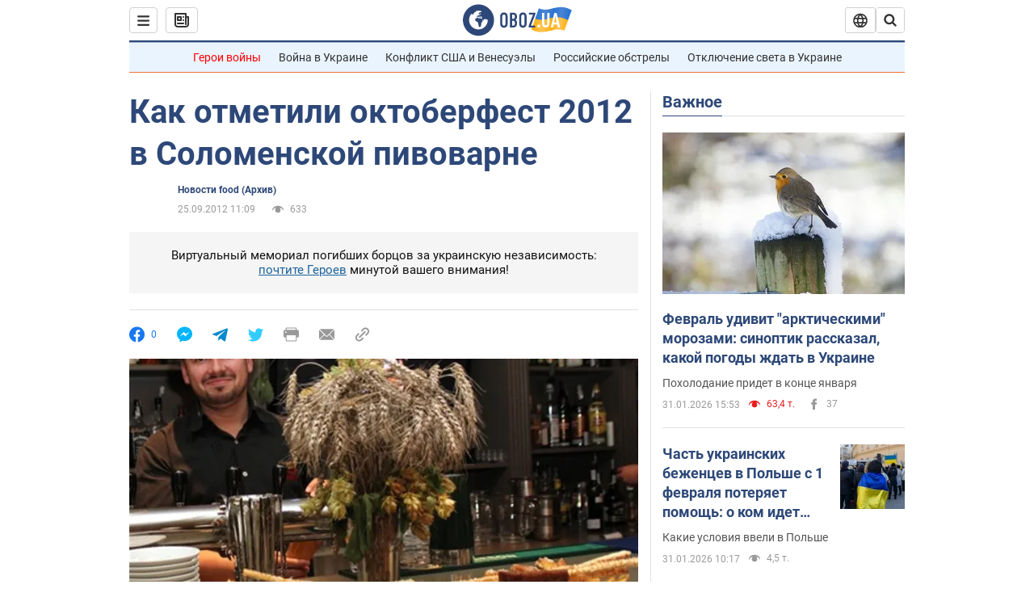

--- FILE ---
content_type: application/x-javascript; charset=utf-8
request_url: https://servicer.idealmedia.io/1418748/1?nocmp=1&sessionId=697ec231-0ebe5&sessionPage=1&sessionNumberWeek=1&sessionNumber=1&scale_metric_1=64.00&scale_metric_2=256.00&scale_metric_3=100.00&cbuster=1769914929813345334960&pvid=5e7b631e-c1b9-48c6-b15d-ff8b95887b28&implVersion=11&lct=1763555100&mp4=1&ap=1&consentStrLen=0&wlid=4645c6f8-114b-44cb-9e71-3ef1b235a675&uniqId=15d8f&niet=4g&nisd=false&evt=%5B%7B%22event%22%3A1%2C%22methods%22%3A%5B1%2C2%5D%7D%2C%7B%22event%22%3A2%2C%22methods%22%3A%5B1%2C2%5D%7D%5D&pv=5&jsv=es6&dpr=1&hashCommit=cbd500eb&apt=2012-09-25T08%3A09%3A00Z&tfre=3830&w=0&h=1&tl=150&tlp=1&sz=0x1&szp=1&szl=1&cxurl=https%3A%2F%2Frest.obozrevatel.com%2Fphoto%2F37849-kak-otmetili-oktoberfest-2012-v-solomenskoj-pivovarne.htm&ref=&lu=https%3A%2F%2Frest.obozrevatel.com%2Fphoto%2F37849-kak-otmetili-oktoberfest-2012-v-solomenskoj-pivovarne.htm
body_size: 853
content:
var _mgq=_mgq||[];
_mgq.push(["IdealmediaLoadGoods1418748_15d8f",[
["unian.net","11984593","1","Эти три устройства нельзя выключать из сети: и вот почему","Рассказываем, какие приборы можно не выключать из розетки - пытаясь сэкономить, можно на ровном месте создать себе проблемы.","0","","","","xEeorfVCVpoXXmwU3aBeM90i_3TSnY6VwexeTKdzaft_IflNQAcCFUhNU-7RqfNCtWs2-zqsGj5eldGQrwP2fKldt0JdlZKDYLbkLtP-Q-V4EMRytivuQEVP0e35vdPa",{"i":"https://s-img.idealmedia.io/n/11984593/45x45/228x0x545x545/aHR0cDovL2ltZ2hvc3RzLmNvbS90LzQyNzAyNC8zMTQ0M2YzN2ZlMTEyMzQ0ODliYzE3OTdhMTFiYWUxZi5qcGVn.webp?v=1769914929-gluPfPPpcSKMm-Kwc1M_rOgZQDj49A1Vd1tiIJIdKLo","l":"https://clck.idealmedia.io/pnews/11984593/i/1298901/pp/1/1?h=xEeorfVCVpoXXmwU3aBeM90i_3TSnY6VwexeTKdzaft_IflNQAcCFUhNU-7RqfNCtWs2-zqsGj5eldGQrwP2fKldt0JdlZKDYLbkLtP-Q-V4EMRytivuQEVP0e35vdPa&utm_campaign=obozrevatel.com&utm_source=obozrevatel.com&utm_medium=referral&rid=66461cba-ff1a-11f0-82a9-d404e6f98490&tt=Direct&att=3&afrd=296&iv=11&ct=1&gdprApplies=0&muid=q0v9qMeU9Z2j&st=-360&mp4=1&h2=Rbff32NBHJZsO4wuvnxFysy2GX6xlGXVu7txikoXAu8gNjusZyjGo1rMnMT1hEiOCBQvmfmneVGbyqh8CD0ZiA**","adc":[],"sdl":0,"dl":"","category":"Технологии","dbbr":0,"bbrt":0,"type":"e","media-type":"static","clicktrackers":[],"cta":"Читати далі","cdt":"","tri":"66462bdc-ff1a-11f0-82a9-d404e6f98490","crid":"11984593"}],],
{"awc":{},"dt":"desktop","ts":"","tt":"Direct","isBot":1,"h2":"Rbff32NBHJZsO4wuvnxFysy2GX6xlGXVu7txikoXAu8gNjusZyjGo1rMnMT1hEiOCBQvmfmneVGbyqh8CD0ZiA**","ats":0,"rid":"66461cba-ff1a-11f0-82a9-d404e6f98490","pvid":"5e7b631e-c1b9-48c6-b15d-ff8b95887b28","iv":11,"brid":32,"muidn":"q0v9qMeU9Z2j","dnt":2,"cv":2,"afrd":296,"consent":true,"adv_src_id":39175}]);
_mgqp();
